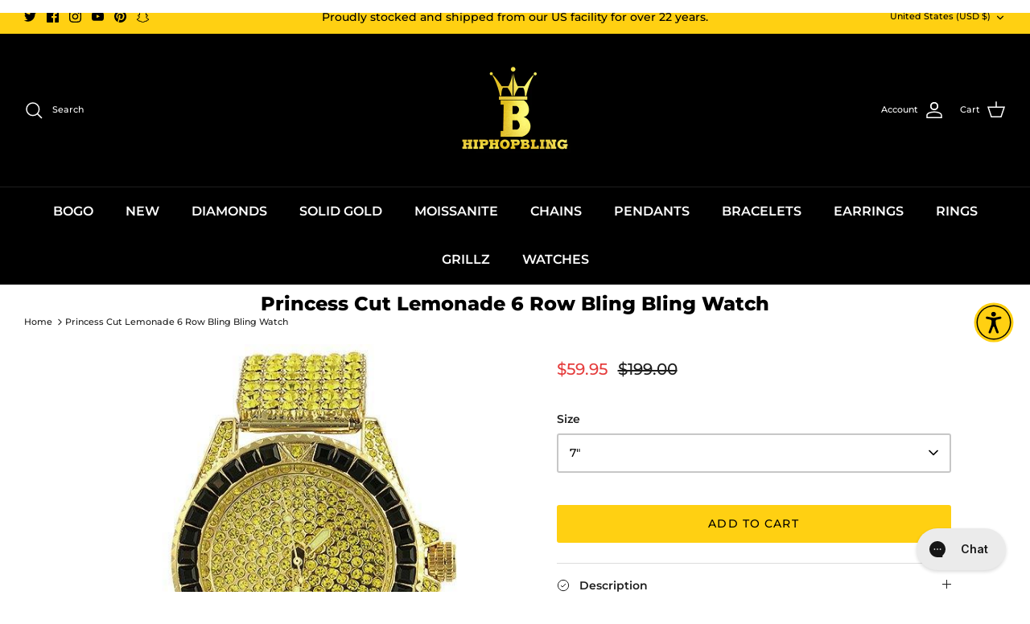

--- FILE ---
content_type: text/css
request_url: https://www.hiphopbling.com/cdn/shop/t/85/assets/section-recently-viewed.css?v=103720191157901350091750770381
body_size: -492
content:
ul.recently-viewed-grid{margin:0 0 -20px;display:flex;flex-wrap:wrap}a.recently-viewed-a{font-size:15px;font-weight:500;color:#000;font-family:Montserrat,sans-serif;display:block}li.recently-viewed-grid-item{width:25%;margin-bottom:20px;padding-left:20px;list-style:none}h2.text-center{text-align:center;margin-bottom:24px;font-size:24px;line-height:24px}a.recently-viewed-a{font-size:15px;font-weight:500;color:#000;font-family:Montserrat,sans-serif}a.recently-viewed-a+p{color:#000;font-size:15px}ul.recently-viewed-grid .product-price span.product-price__item.product-price__amount.product-price__amount--on-sale.theme-money{font-size:15px;color:#000}ul.recently-viewed-grid .product-price span.product-price__item.product-price__compare.theme-money{font-size:15px}ul.recently-viewed-grid .product-price span.product-price__item.price-label.price-label--sale{color:#000;font-size:15px}@media only screen and (max-width: 767px){li.recently-viewed-grid-item{width:50%;margin-bottom:20px;padding-left:16px;list-style:none}.container.container--no-max.fully-spaced-row.recently-viewed{padding:0 16px 0 0}}
/*# sourceMappingURL=/cdn/shop/t/85/assets/section-recently-viewed.css.map?v=103720191157901350091750770381 */


--- FILE ---
content_type: text/javascript
request_url: https://www.hiphopbling.com/cdn/shop/t/85/assets/kik-jeric-custom.js?v=109312219395757862011750770381
body_size: 1244
content:
function getFocusableElements(e){return Array.from(e.querySelectorAll("summary, a[href], button:enabled, [tabindex]:not([tabindex^='-']), [draggable], area, input:not([type=hidden]):enabled, select:enabled, textarea:enabled, object, iframe"))}document.querySelectorAll('[id^="Details-"] summary').forEach((e=>{e.setAttribute("role","button"),e.setAttribute("aria-expanded",e.parentNode.hasAttribute("open")),e.nextElementSibling.getAttribute("id")&&e.setAttribute("aria-controls",e.nextElementSibling.id),e.addEventListener("click",(e=>{e.currentTarget.setAttribute("aria-expanded",!e.currentTarget.closest("details").hasAttribute("open"))})),e.closest("header-drawer")||e.parentElement.addEventListener("keyup",onKeyUpEscape)}));const trapFocusHandlers={};function trapFocus(e,t=e){var n=getFocusableElements(e),s=n[0],o=n[n.length-1];removeTrapFocus(),trapFocusHandlers.focusin=t=>{t.target!==e&&t.target!==o&&t.target!==s||document.addEventListener("keydown",trapFocusHandlers.keydown)},trapFocusHandlers.focusout=function(){document.removeEventListener("keydown",trapFocusHandlers.keydown)},trapFocusHandlers.keydown=function(t){"TAB"===t.code.toUpperCase()&&(t.target!==o||t.shiftKey||(t.preventDefault(),s.focus()),t.target!==e&&t.target!==s||!t.shiftKey||(t.preventDefault(),o.focus()))},document.addEventListener("focusout",trapFocusHandlers.focusout),document.addEventListener("focusin",trapFocusHandlers.focusin),t.focus()}try{document.querySelector(":focus-visible")}catch(e){focusVisiblePolyfill()}function focusVisiblePolyfill(){const e=["ARROWUP","ARROWDOWN","ARROWLEFT","ARROWRIGHT","TAB","ENTER","SPACE","ESCAPE","HOME","END","PAGEUP","PAGEDOWN"];let t=null,n=null;window.addEventListener("keydown",(t=>{e.includes(t.code.toUpperCase())&&(n=!1)})),window.addEventListener("mousedown",(e=>{n=!0})),window.addEventListener("focus",(()=>{t&&t.classList.remove("focused"),n||(t=document.activeElement,t.classList.add("focused"))}),!0)}function pauseAllMedia(){document.querySelectorAll(".js-youtube").forEach((e=>{e.contentWindow.postMessage('{"event":"command","func":"pauseVideo","args":""}',"*")})),document.querySelectorAll(".js-vimeo").forEach((e=>{e.contentWindow.postMessage('{"method":"pause"}',"*")})),document.querySelectorAll("video").forEach((e=>e.pause())),document.querySelectorAll("product-model").forEach((e=>{e.modelViewerUI&&e.modelViewerUI.pause()}))}function removeTrapFocus(e=null){document.removeEventListener("focusin",trapFocusHandlers.focusin),document.removeEventListener("focusout",trapFocusHandlers.focusout),document.removeEventListener("keydown",trapFocusHandlers.keydown),e&&e.focus()}function onKeyUpEscape(e){if("ESCAPE"!==e.code.toUpperCase())return;const t=e.target.closest("details[open]");if(!t)return;const n=t.querySelector("summary");t.removeAttribute("open"),n.setAttribute("aria-expanded",!1),n.focus()}class LazyImage extends HTMLElement{constructor(){if(super(),this.image=this.querySelector("img"),this.image){this.handleLazy();new MutationObserver((e=>{e.forEach((e=>{(e.attributeName.includes("src")||e.attributeName.includes("srcset"))&&this.handleLazy()}))})).observe(this.image,{attributes:!0})}}handleLazy(){this.image.complete||(this.classList.add("loading"),this.image.addEventListener("load",(()=>{this.classList.remove("loading")}),!1))}}customElements.define("lazy-image",LazyImage);class ModalDialog extends HTMLElement{constructor(){super(),this.querySelector('[id^="ModalClose-"]').addEventListener("click",this.hide.bind(this,!1)),this.addEventListener("keyup",(e=>{"ESCAPE"===e.code.toUpperCase()&&this.hide()})),this.classList.contains("media-modal")?this.addEventListener("pointerup",(e=>{"mouse"!==e.pointerType||e.target.closest("deferred-media, product-model")||this.hide()})):this.addEventListener("click",(e=>{e.target===this&&this.hide()})),this.inputLength=this.querySelector('input#selected-option-length[name="selected_option"]'),this.inputHeight=this.querySelector('input#selected-option-height[name="selected_option"]'),this.contentContainer=this.querySelector(".popup-modal__content-inner")}connectedCallback(){this.moved||(this.moved=!0,document.body.appendChild(this))}show(e){this.openedBy=e;const t=this.querySelector(".template-popup");document.body.classList.add("overflow-hidden"),this.setAttribute("open",""),t&&t.loadContent(),trapFocus(this,this.querySelector('[role="dialog"]')),window.pauseAllMedia()}hide(){document.body.classList.remove("overflow-hidden"),document.body.dispatchEvent(new CustomEvent("modalClosed")),this.removeAttribute("open"),removeTrapFocus(this.openedBy),window.pauseAllMedia()}sizeChartChainNecklaceHandler(){if(this.contentContainer.innerHTML="",this.hasAttribute("single-image")){if(this.targetContentTemplate=document.querySelector(".size-guide-chain-necklace template"),!this.targetContentTemplate)return;if(this.targetContent=this.targetContentTemplate.content.querySelector('[id^="Single-image-"]'),!this.targetContent||!this.contentContainer)return;this.contentContainer.innerHTML=this.targetContent.innerHTML}else{if(!this.inputLength||!this.inputHeight)return;const e=`length${this.inputLength.value}height${this.inputHeight.value}`;if(this.targetContentTemplate=document.querySelector(".size-guide-chain-necklace template"),!this.targetContentTemplate)return;if(this.targetContent=this.targetContentTemplate.content.querySelector("#"+e),!this.targetContent||!this.contentContainer)return;this.contentContainer.innerHTML=this.targetContent.innerHTML}}}customElements.define("modal-dialog",ModalDialog);class ModalOpener extends HTMLElement{constructor(){super();const e=this.querySelector("button");e&&e.addEventListener("click",(()=>{const t=document.querySelector(this.getAttribute("data-targetmodal"));t&&(t.show(e),t.sizeChartChainNecklaceHandler())}))}}customElements.define("modal-opener",ModalOpener);class OptionSelector extends HTMLElement{constructor(){super(),this.elements={input:this.querySelector('input[name="selected_option"]'),button:this.querySelector("button"),panel:this.querySelector(".disclosure__list-inner"),modal:document.querySelector("#"+this.dataset.modal)},this.elements.button.addEventListener("click",this.openSelector.bind(this)),this.elements.button.addEventListener("focusout",this.closeSelector.bind(this)),this.addEventListener("keyup",this.onContainerKeyUp.bind(this)),this.querySelectorAll("a").forEach((e=>e.addEventListener("click",this.onItemClick.bind(this))))}hidePanel(){this.elements.button.setAttribute("aria-expanded","false"),this.elements.panel.setAttribute("hidden",!0)}onContainerKeyUp(e){"ESCAPE"===e.code.toUpperCase()&&(this.hidePanel(),this.elements.button.focus())}onItemClick(e){e.preventDefault();this.querySelector("form");this.elements.button.querySelector(".disclosure__buton-label").innerHTML=e.currentTarget.dataset.value.replace(/p|ins|fts|-/gi,(e=>"p"==e?".":"ins"==e?'"':"fts"==e?"'":" ")),this.elements.input.value=e.currentTarget.dataset.value,this.elements.modal&&this.elements.modal.sizeChartChainNecklaceHandler(),this.hidePanel()}openSelector(){this.elements.button.focus(),this.elements.panel.toggleAttribute("hidden"),this.elements.button.setAttribute("aria-expanded",("false"===this.elements.button.getAttribute("aria-expanded")).toString())}closeSelector(e){const t=e.relatedTarget&&"BUTTON"===e.relatedTarget.nodeName;(null===e.relatedTarget||t)&&this.hidePanel()}}customElements.define("option-selector",OptionSelector);

--- FILE ---
content_type: text/json
request_url: https://conf.config-security.com/model
body_size: 26
content:
{"title":"recommendation AI model (keras)","structure":"release_id=0x6a:4d:4d:3b:28:74:2d:36:69:6c:6a:4b:6d:36:25:24:7a:7b:44:6d:34:28:2b:25:21:4d:52:7b:35;keras;rx8djzynjzf7hagycmn1vvdjcy78ae8upzid81cxf90cmgbj82hph4qfbpvk8yvpg9e7cmii","weights":"../weights/6a4d4d3b.h5","biases":"../biases/6a4d4d3b.h5"}